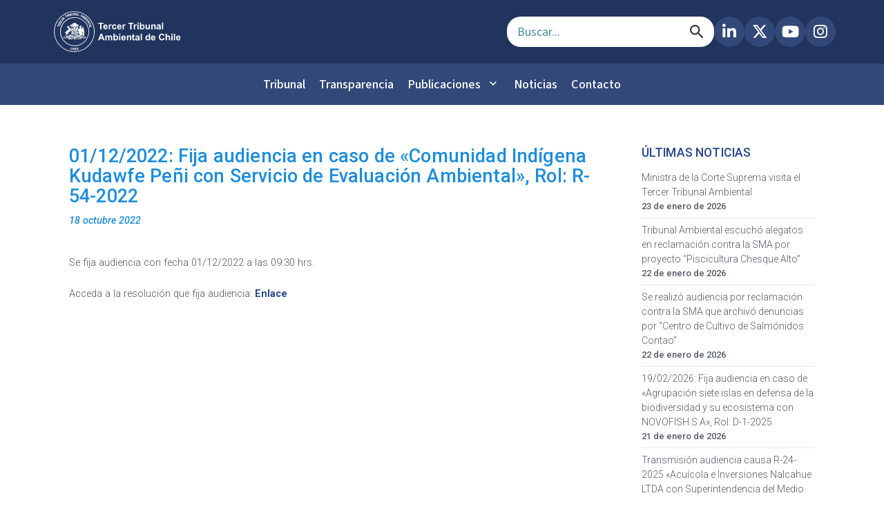

--- FILE ---
content_type: application/x-javascript
request_url: https://3ta.cl/wp-content/plugins/saargodevelopers-3ta_wp_cifras-5d1f142169b7/public/js/tres-ta-en-cifras-public.js?ver=1.0.0
body_size: 25056
content:
/**
 * JavaScript SPA - 3TA En Cifras
 *
 * Single Page Application para visualización de estadísticas.
 *
 * @package    Tres_TA_En_Cifras
 * @subpackage Tres_TA_En_Cifras/public/js
 * @author     SAARGO S.P.A. <contacto@saargo.com>
 * @copyright  2025 Tercer Ilustre Tribunal Ambiental de Valdivia (3TA)
 * @license    GPL-2.0+ https://www.gnu.org/licenses/gpl-2.0.html
 * @link       https://3ta.cl
 * @since      2.0.0
 */

(function($) {
    'use strict';

    // Evitar inicialización múltiple
    if (window.TresTaAppInitialized) {
        console.warn('TresTaApp ya fue inicializado');
        return;
    }
    window.TresTaAppInitialized = true;

    /**
     * Aplicación principal SPA
     */
    var TresTaApp = {
        // Estado de la aplicación
        state: {
            initialized: false,
            currentSheet: 0,
            currentRegion: 'TOTAL',
            currentView: 'landing', // 'landing' | 'detail'
            chartInstance: null,
            isRegionMode: false,
            selectedMapRegion: null,
            selectedYear: '',
            selectedCategory: null, // Para filtrar por categoría en hojas 4 y 5
            isRendering: false, // Flag para evitar renders múltiples
            activeDatasets: {}, // Estado de datasets activos en el gráfico
            causesMap: {} // Mapeo de role_number a id de causas para links
        },

        // Títulos de las secciones
        sectionTitles: {
            0: 'Introducción',
            1: 'Causas ingresadas',
            2: 'Causas terminadas',
            3: 'Solicitudes y Consultas de la SMA',
            4: 'Otras resoluciones de términos',
            5: 'Tipo de Intervinientes y número de causas por año de ingreso',
            6: 'Actividades económicas, número de causas por año de ingreso y tipo de procedimiento',
            7: 'Componente Ambiental'
        },
        
        // Títulos cortos para el summary card
        sectionShortTitles: {
            0: 'Introducción',
            1: 'Causas Ingresadas',
            2: 'Causas Terminadas',
            3: 'Solicitudes y Consultas',
            4: 'Otras Resoluciones',
            5: 'Tipo de Intervinientes',
            6: 'Actividades Económicas',
            7: 'Componente Ambiental'
        },

        // Mapeo de códigos de región a nombres en los datos
        regionMapping: {
            'TOTAL': 'Total Jurisdicción',
            'CL-NU': 'Región de Ñuble',
            'CL-BI': 'Región del Bío Bío',
            'CL-AR': 'Región de La Araucanía',
            'CL-LR': 'Región de Los Ríos',
            'CL-LL': 'Región de Los Lagos',
            'CL-AI': 'Región de Aysén del General Carlos Ibáñez del Campo',
            'CL-MA': 'Región de Magallanes y de La Antártica Chilena'
        },

        // Colores para gráficos
        chartColors: [
            'rgba(15, 41, 66, 0.8)',
            'rgba(49, 151, 149, 0.8)',
            'rgba(237, 137, 54, 0.8)',
            'rgba(56, 161, 105, 0.8)',
            'rgba(37, 70, 140, 0.8)',
            'rgba(16, 185, 129, 0.8)',
            'rgba(245, 158, 11, 0.8)',
            'rgba(239, 68, 68, 0.8)',
            'rgba(139, 92, 246, 0.8)',
            'rgba(236, 72, 153, 0.8)',
            'rgba(34, 211, 238, 0.8)',
            'rgba(251, 146, 60, 0.8)',
            'rgba(163, 230, 53, 0.8)'
        ],

        // Estilos de línea
        lineStyles: [
            [],
            [5, 5],
            [2, 2],
            [10, 5],
            [5, 5, 1, 5],
            [15, 3, 3, 3],
            [2, 8],
            [8, 2],
            [1, 1],
            [4, 4, 1, 4],
            [6, 2, 2, 2],
            [3, 3],
            [10, 2, 2, 2, 2, 2]
        ],
        sectionStyles: {
            1: { primary: '#a7a7a7', secondary: '#646262', accent: '#96a8ca', text: '#ffffff' },
            2: { primary: '#6c5a5a', secondary: '#403737', accent: '#a78aa7', text: '#ffffff' },
            3: { primary: '#3c5a7c', secondary: '#243b59', accent: '#8da1c5', text: '#ffffff' },
            4: { primary: '#5d5a2c', secondary: '#2f2d16', accent: '#b3ae64', text: '#ffffff' },
            5: { primary: '#4d6a4c', secondary: '#2c3d2a', accent: '#8fbf88', text: '#ffffff' },
            6: { primary: '#7a4a2c', secondary: '#4c2a19', accent: '#bb8c65', text: '#ffffff' }
        },

        /**
         * Inicialización principal
         */
        init: function() {
            if (this.state.initialized) {
                console.warn('TresTaApp ya inicializado, omitiendo...');
                return;
            }

            var $app = $('#tres-ta-app');
            if (!$app.length) {
                return;
            }
            
            this.state.initialized = true;
            this.bindEvents();
            this.showView('landing');
            this.loadInitialData();
        },

        /**
         * Vincula eventos (solo una vez)
         */
        bindEvents: function() {
            var self = this;

            // Selector de año en landing
            $(document).off('change.tresTa', '#year-select-landing').on('change.tresTa', '#year-select-landing', function(e) {
                e.preventDefault();
                var year = $(this).val();
                self.state.selectedYear = year === 'all' ? '' : year;
                self.updateLandingStats(year);
                self.updateLandingChart();
            });

            // Selector de año en detalle
            $(document).off('change.tresTa', '#years-select').on('change.tresTa', '#years-select', function(e) {
                e.preventDefault();
                var year = $(this).val();
                self.state.selectedYear = year;
                self.safeRenderData();
            });

            // Selector de categoría para gráfico
            $(document).off('change.tresTa', '#chart-category-select').on('change.tresTa', '#chart-category-select', function() {
                self.safeUpdateChart();
            });

            // Buscador de sección - Año
            $(document).off('change.tresTa', '#section-year-select').on('change.tresTa', '#section-year-select', function(e) {
                e.preventDefault();
                var year = $(this).val();
                self.state.selectedYear = year;
                
                // Sincronizar con menú lateral
                self.syncYearMenuWithBuscador(year);
                
                self.safeRenderData();
            });

            // Buscador de sección - Territorio
            $(document).off('change.tresTa', '#section-territory-select').on('change.tresTa', '#section-territory-select', function(e) {
                e.preventDefault();
                var territory = $(this).val();
                
                // Actualizar región
                self.state.currentRegion = territory;
                
                // Sincronizar con mapa
                self.syncMapWithBuscador(territory);
                
                // Actualizar modo región
                if (territory === 'TOTAL') {
                    self.state.isRegionMode = false;
                    $('#all_regions').addClass('current');
                    $('#one_region').removeClass('current');
                } else {
                    self.state.isRegionMode = true;
                    self.state.selectedMapRegion = territory;
                    $('#one_region').addClass('current');
                    $('#all_regions').removeClass('current');
                }
                
                self.safeRenderData();
            });
        },

        /**
         * Muestra una vista específica (landing o detail)
         */
        showView: function(view) {
            if (view === 'landing') {
                $('#landing').show();
                $('#infoTribunal').hide();
                $('.banner-cifras').show();
                this.state.currentView = 'landing';
            } else {
                $('#landing').hide();
                $('#infoTribunal').show();
                $('.banner-cifras').hide();
                this.state.currentView = 'detail';
            }
            // Cerrar menú móvil si está abierto
            $('#menu_secciones').hide();
        },

        /**
         * Navega a una sección específica
         */
        navigateToSection: function(sheetIndex) {
            var self = this;

            // Bloquear scroll mientras se carga/cambia de hoja
            this.lockScroll();

            try {
                // Validar índice
                if (isNaN(sheetIndex) || sheetIndex < 0) {
                    console.warn('Índice de sección inválido:', sheetIndex);
                    return;
                }

                // Sección 0 = Landing
                if (sheetIndex === 0) {
                    this.state.currentSheet = 0;
                    this.showView('landing');
                    this.loadInitialData();
                    this.scrollToTop(); // Scroll simple al top
                    return;
                }

                // Sección 8 = Descargar Excel
                if (sheetIndex === 8) {
                    // Usar la URL del plugin desde tresTaData
                    var pluginUrl = (typeof tresTaData !== 'undefined' && tresTaData.pluginUrl) 
                        ? tresTaData.pluginUrl 
                        : '';
                    
                    if (!pluginUrl) {
                        console.error('No se pudo obtener la URL del plugin');
                        return;
                    }
                    
                    // Usar endpoint AJAX para descargar
                    var ajaxUrl = (typeof tresTaData !== 'undefined' && tresTaData.ajaxUrl) 
                        ? tresTaData.ajaxUrl 
                        : '/wp-admin/admin-ajax.php';
                    var excelUrl = ajaxUrl + '?action=tres_ta_download_excel';
                    
                    // Crear link para descargar
                    var link = document.createElement('a');
                    link.href = excelUrl;
                    link.download = 'estadisticas.xlsx';
                    link.target = '_blank';
                    document.body.appendChild(link);
                    link.click();
                    document.body.removeChild(link);
                    return;
                }

                // Secciones 1-7 = Detalle
                this.state.currentSheet = sheetIndex;
                this.showView('detail');
                this.scrollToTop(); // Scroll al top al cambiar de sección

                this.updateSectionPalette(sheetIndex);
                
                // Actualizar título
                var title = this.sectionTitles[sheetIndex] || 'Sección ' + sheetIndex;
                $('#title_page').text(title);
                
                // Componente Ambiental (sección 7) - ocultar sidebar izquierdo completo y ajustar layout
                // Aplicar cambios de forma atómica para evitar layout shift
                var $infoTribunal = $('#infoTribunal');
                var $leftCol = $('#infoTribunal > .col-md-3');
                var $dataCol = $('#data-column');
                
                // Congelar el layout durante los cambios para evitar shift
                $infoTribunal.css('min-height', $infoTribunal.outerHeight() + 'px');
                
                if (sheetIndex === 7) {
                    // Añadir clase para CSS específico de página 7
                    $infoTribunal.addClass('sheet-7');
                    
                    // PRIMERO: Ocultar completamente la columna izquierda (no debe ocupar espacio)
                    $leftCol.hide();
                    
                    // SEGUNDO: Cambiar columna central de col-md-7 a col-md-10 (y col-12 para móviles)
                    $dataCol.removeClass('col-md-7 col-12').addClass('col-12 col-md-10');
                    
                    // Restaurar min-height normal (igual que las demás páginas)
                    $dataCol.css('min-height', '500px');
                    
                    // Ocultar card de información (Territorio, Año, Total...)
                    $('#data-totals').hide();
                    $('#p_actual').hide();
                    $('#rest_process').hide();
                    $('#titulos_mensaje').hide();
                    $('#section-buscador').removeClass('active');
                    
                    // Mostrar buscador y tabla de Componente Ambiental
                    $('#componente-ambiental-search').show();
                    $('#componente-ambiental-table').show();
                    
                    // Mostrar indicador de carga en la tabla
                    this.showComponenteAmbientalLoading();
                    
                    // Cargar mapeo de causas si no está cargado, luego cargar datos
                    var self = this;
                    if (Object.keys(this.state.causesMap).length === 0) {
                        this.loadCausesMap().then(function() {
                            // Una vez que el mapa está cargado, cargar los datos
                            self.loadComponenteAmbientalData();
                        });
                    } else {
                        // Si ya está cargado, cargar directamente
                        this.loadComponenteAmbientalData();
                    }
                } else {
                    // Remover clase de página 7
                    $infoTribunal.removeClass('sheet-7');
                    
                    // PRIMERO: Mostrar la columna izquierda
                    $leftCol.show();
                    
                    // SEGUNDO: Restaurar columna central a col-md-7 (y quitar col-12 si estaba)
                    $dataCol.removeClass('col-md-10 col-12').addClass('col-md-7');
                    
                    // Restaurar min-height normal
                    $dataCol.css('min-height', '500px');
                    
                    // Mostrar elementos normales
                    $('#map_select').show();
                    $('h5:contains("3TA en el Territorio")').show();
                    $('.data-table-regions').show();
                    $('.data-table-years').show();
                    $('#data-totals').show();
                    $('#p_actual').show();
                    $('#rest_process').show();
                    $('#titulos_mensaje').show();
                    
                    // Reinicializar eventos hover del mapa cuando se muestra
                    if (typeof reinitMapHoverEvents === 'function') {
                        reinitMapHoverEvents();
                    }
                    
                    // Ocultar elementos de Componente Ambiental
                    $('#componente-ambiental-search').hide();
                    $('#componente-ambiental-table').hide();
                    
                    // Para hojas 1, 2, 3, 4, 5 y 6 inicializar buscador
                    if (sheetIndex === 1 || sheetIndex === 2 || sheetIndex === 3 || sheetIndex === 4 || sheetIndex === 5 || sheetIndex === 6) {
                        this.initSectionBuscador(sheetIndex);
                    } else {
                        $('#section-buscador').removeClass('active');
                    }
                }
                
                // Liberar el min-height después de que los cambios se apliquen
                setTimeout(function() {
                    $infoTribunal.css('min-height', '');
                }, 50);
                
                // Inicializar años para la sección
                this.initYearsMenu();
                
                // Resetear región a TOTAL y limpiar selección del mapa
                this.state.currentRegion = 'TOTAL';
                this.state.isRegionMode = false;
                this.state.selectedYear = ''; // Sin filtro inicial
                this.state.selectedMapRegion = null;
                this.state.selectedCategory = null; // Resetear categoría seleccionada
                $('#region_titulo').text('Total de Regiones');
                $('#all_regions').addClass('current');
                $('#one_region').removeClass('current');
                $('#mregion').hide();
                
                // Limpiar selección visual del mapa
                $('#map-chile .RG').removeClass('selected hover');
                $('#map_select').removeClass('selectable');
                
                // Renderizar datos
                this.safeRenderData();
                
                // Scroll al inicio del contenedor principal
                this.scrollToTop();
            } finally {
                // Liberar scroll un poco después para asegurar que el DOM ya se actualizó
                setTimeout(function() {
                    self.unlockScroll();
                }, 150);
            }
        },

        /**
         * Scroll al inicio de la página o contenedor principal
         */
        scrollToTop: function() {
            // Scroll simple y directo al top de la página
            setTimeout(function() {
                $('html, body').animate({
                    scrollTop: 0
                }, 400, 'swing');
            }, 100);
        },
        
        /**
         * Scroll suave a un elemento específico
         */
        scrollToElement: function(selector) {
            // Simplificado: siempre ir al top de la página
            this.scrollToTop();
        },

        /**
         * Carga datos iniciales para el landing
         */
        loadInitialData: function() {
            if (typeof tresTaData === 'undefined') {
                console.warn('⚠️ tresTaData no está definido');
                return;
            }

            // Cargar mensajes dinámicos
            this.loadDynamicMessages();

            // Actualizar selector de años en landing
            this.updateLandingYearSelector();
            
            // Auto-seleccionar "Todos los años" y mostrar stats
            var years = this.getAvailableYearsForSheet(0);
            if (years.length > 0) {
                // Seleccionar "all" por defecto (todos los años)
                $('#year-select').val('all');
                this.state.selectedYear = ''; // vacío = todos
                this.updateLandingStats('all');
                this.updateLandingChart();
            }
        },

        /**
         * Carga los mensajes dinámicos desde los datos del Excel
         */
        loadDynamicMessages: function() {
            // Obtener la hoja 0 (introducción) que contiene los mensajes
            var sheet0 = tresTaData.sheets && tresTaData.sheets[0];
            if (!sheet0) return;

            var messages = [];
            
            // Buscar mensajes en la hoja 0
            // Los mensajes están con la clave que termina en '_mensajes' o '_mensaje'
            for (var key in sheet0) {
                if (key.indexOf('_mensajes') !== -1 || key.indexOf('_mensaje') !== -1) {
                    var msgs = sheet0[key];
                    if (Array.isArray(msgs)) {
                        messages = messages.concat(msgs);
                    }
                }
            }

            // Renderizar mensajes en ambos contenedores
            if (messages.length > 0) {
                var html = '';
                
                // Agregar fecha de actualización al inicio
                var currentDate = new Date();
                var formattedDate = ('0' + currentDate.getDate()).slice(-2) + '/' + 
                                  ('0' + (currentDate.getMonth() + 1)).slice(-2) + '/' + 
                                  currentDate.getFullYear();
                html += '<p>* Cifras actualizadas al 31 de diciembre de 2025.</p>';
                
                // Agregar mensajes del Excel
                messages.forEach(function(msg) {
                    if (msg && msg.trim()) {
                        html += '<p>' + msg + '</p>';
                    }
                });

                $('#dynamic-intro-messages').html(html);
                $('#dynamic-categories-messages').html(html);
            } else {
                // Fallback si no hay mensajes
                var currentDate = new Date();
                var formattedDate = ('0' + currentDate.getDate()).slice(-2) + '/' + 
                                  ('0' + (currentDate.getMonth() + 1)).slice(-2) + '/' + 
                                  currentDate.getFullYear();
                var defaultMsg = '<p>* Cifras actualizadas al 31 de diciembre de 2025.</p>';
                $('#dynamic-intro-messages').html(defaultMsg);
                $('#dynamic-categories-messages').html(defaultMsg);
            }
        },

        /**
         * Actualiza el selector de años del landing
         */
        updateLandingYearSelector: function() {
            var $select = $('#year-select-landing');
            if (!$select.length) return;

            var years = this.getAvailableYearsForSheet(0);
            $select.empty();
            
            if (years.length > 0) {
                // IMPORTANTE: Usar el rango REAL del JSON, no construir uno
                var yearRange = this.getYearRangeForSheet(0);
                
                // Si no se encuentra el rango en el JSON, construir uno como fallback
                if (!yearRange) {
                    var firstYear = years[0];
                    var lastYear = years[years.length - 1];
                    yearRange = firstYear + '-' + lastYear;
                }
                
                // Agregar opción "Todos los años" con el rango REAL del JSON (ej: "2013-2024")
                $select.append('<option value="all">' + yearRange + '</option>');
                
                // Agregar años individuales en orden descendente
                for (var i = years.length - 1; i >= 0; i--) {
                    $select.append('<option value="' + years[i] + '">' + years[i] + '</option>');
                }
            }
        },

        /**
         * Obtiene años disponibles para una hoja específica
         */
        getAvailableYearsForSheet: function(sheetIndex) {
            if (!tresTaData || !tresTaData.sheets || !tresTaData.sheets[sheetIndex]) {
                return [];
            }

            var sheetData = tresTaData.sheets[sheetIndex];
            var years = new Set();

            // Función recursiva para encontrar todos los años en estructuras anidadas
            var findYears = function(obj, depth) {
                if (depth > 5 || !obj || typeof obj !== 'object') return;
                
                for (var key in obj) {
                    if (!obj.hasOwnProperty(key)) continue;
                    
                    // Si es un año individual de 4 dígitos, agregarlo
                    if (/^\d{4}$/.test(key)) {
                        years.add(key);
                    }
                    
                    // Si es un objeto, buscar recursivamente
                    if (typeof obj[key] === 'object') {
                        findYears(obj[key], depth + 1);
                    }
                }
            };

            // Buscar años en todas las categorías
            for (var key in sheetData) {
                if (!sheetData.hasOwnProperty(key) || key === 'hoja' || key.indexOf('_mensaje') !== -1) continue;
                findYears(sheetData[key], 0);
            }

            return Array.from(years).sort();
        },
        
        /**
         * Obtiene el rango de años (formato "año-año") directamente de los datos de cada hoja
         */
        getYearRangeForSheet: function(sheetIndex) {
            if (!tresTaData || !tresTaData.sheets || !tresTaData.sheets[sheetIndex]) {
                return null;
            }

            var sheetData = tresTaData.sheets[sheetIndex];
            
            // Función recursiva para buscar el rango de años en estructuras anidadas
            var findYearRange = function(obj, depth) {
                if (depth > 5 || !obj || typeof obj !== 'object') return null;
                
                for (var key in obj) {
                    if (!obj.hasOwnProperty(key)) continue;
                    
                    // Si encontramos una clave con formato "año-año"
                    if (key.indexOf('-') !== -1 && /^\d{4}-\d{4}$/.test(key)) {
                        return key;
                    }
                    
                    // Si es un objeto, buscar recursivamente
                    if (typeof obj[key] === 'object') {
                        var result = findYearRange(obj[key], depth + 1);
                        if (result) return result;
                    }
                }
                
                return null;
            };
            
            // Buscar en cualquier categoría el primer rango de años
            for (var regionKey in sheetData) {
                if (!sheetData.hasOwnProperty(regionKey) || regionKey === 'hoja' || regionKey.indexOf('_mensaje') !== -1) continue;
                
                var result = findYearRange(sheetData[regionKey], 0);
                if (result) return result;
            }
            
            return null;
        },

        /**
         * Actualiza las estadísticas del landing
         */
        updateLandingStats: function(year) {
            if (!tresTaData || !tresTaData.sheets || !tresTaData.sheets[0]) return;

            var sheetData = tresTaData.sheets[0];
            var data = this.getRegionData(sheetData, 'TOTAL');
            
            if (!data) return;

            var total = 0, demandas = 0, reclamaciones = 0, solicitudes = 0, consultas = 0;
            
            // Buscar la clave de rango de años (ej: "2013-2024") para cuando se selecciona "all"
            var rangeKey = null;
            if (year === 'all') {
                var firstCat = Object.keys(data)[0];
                if (firstCat && data[firstCat]) {
                    for (var key in data[firstCat]) {
                        if (data[firstCat].hasOwnProperty(key) && key.indexOf('-') !== -1) {
                            rangeKey = key;
                            break;
                        }
                    }
                }
            }

            for (var category in data) {
                if (!data.hasOwnProperty(category)) continue;
                
                var value = 0;
                
                // Si es "all", usar el valor del rango pre-calculado (ej: "2013-2024")
                if (year === 'all' && rangeKey) {
                    value = Number(data[category][rangeKey]) || 0;
                } else {
                    value = Number(data[category][year]) || 0;
                }
                
                // Solo contar si no es la fila de TOTAL
                if (category === 'TOTAL') {
                    total = value;
                } else if (category.indexOf('Demanda') !== -1 || category.indexOf('Reparación') !== -1) {
                    demandas += value;
                } else if (category.indexOf('Reclamación') !== -1 || category.indexOf('Ilegalidad') !== -1) {
                    reclamaciones += value;
                } else if (category.indexOf('Solicitud') !== -1) {
                    solicitudes += value;
                } else if (category.indexOf('Consulta') !== -1) {
                    consultas += value;
                }
            }
            
            // Si no había fila TOTAL, calcular sumando
            if (total === 0) {
                total = demandas + reclamaciones + solicitudes + consultas;
            }

            // Animar números desde 0
            this.animateNumber($('#stat_card_total .stat-card-number'), total);
            this.animateNumber($('#stat_card_environmental_damage .stat-card-number'), demandas);
            this.animateNumber($('#stat_card_claims .stat-card-number'), reclamaciones);
            this.animateNumber($('#stat_card_applications .stat-card-number'), solicitudes);
            this.animateNumber($('#stat_card_queries .stat-card-number'), consultas);
        },

        /**
         * Actualiza el gráfico del landing
         */
        updateLandingChart: function() {
            var canvas = document.getElementById('tres-ta-chart');
            if (!canvas) return;

            if (!tresTaData || !tresTaData.sheets || !tresTaData.sheets[0]) return;

            var sheetData = tresTaData.sheets[0];
            var data = this.getRegionData(sheetData, 'TOTAL');
            if (!data) return;

            // Preparar datos
            var chartData = this.prepareChartData(data, 0, null);

            // Destruir gráfico anterior
            this.destroyChart();

            // Establecer dimensiones fijas del canvas
            var $wrapper = $(canvas).parent();
            if ($wrapper.length) {
                $wrapper.css({
                    'position': 'relative',
                    'height': '420px',
                    'width': '100%'
                });
            }
            
            // Fijar dimensiones del canvas
            canvas.style.maxHeight = '420px';
            canvas.style.height = '420px';
            canvas.width = canvas.parentElement ? canvas.parentElement.offsetWidth : 800;
            canvas.height = 420;

            // Crear nuevo gráfico
            var ctx = canvas.getContext('2d');
            if (!ctx) return;

            this.state.chartInstance = new Chart(ctx, {
                type: 'line',
                data: chartData,
                options: this.getChartOptions()
            });

            this.generateLegend();
        },

        /**
         * Obtiene datos de una región específica
         */
        getRegionData: function(sheetData, regionCode) {
            var regionKey = this.regionMapping[regionCode];

            for (var key in sheetData) {
                if (!sheetData.hasOwnProperty(key) || key === 'hoja' || key.indexOf('_mensaje') !== -1) continue;

                if (regionCode === 'TOTAL') {
                    if (key === 'Total Jurisdicción' || 
                        key.toLowerCase().indexOf('total jurisdicci') !== -1 ||
                        (key.toLowerCase().indexOf('total') !== -1 && key.toLowerCase().indexOf('región') === -1)) {
                        return sheetData[key];
                    }
                } else {
                    if (key.indexOf(regionKey) !== -1) {
                        return sheetData[key];
                    }
                }
            }
            return null;
        },

        /**
         * Renderiza datos con protección contra loops
         */
        safeRenderData: function() {
            if (this.state.isRendering) {
                console.warn('Render en progreso, omitiendo...');
                return;
            }

            this.state.isRendering = true;
            
            try {
                this.renderDetailData();
                this.renderSheetNotes(); // Renderizar notas después de los datos
            } catch (e) {
                console.error('Error en renderData:', e);
            } finally {
                this.state.isRendering = false;
            }
        },
        
        /**
         * Renderiza las notas de la tabla para cada hoja con componente colapsable
         */
        renderSheetNotes: function() {
            var sheet = this.state.currentSheet;
            var $msgInfoContainer = $('#msg-info');
            
            // Limpiar contenedor
            $msgInfoContainer.empty();
            
            // Solo ocultar en la landing (hoja 0), todas las demás hojas pueden tener notas
            if (sheet === 0) {
                $msgInfoContainer.hide();
                return;
            }
            
            if (!tresTaData || !tresTaData.sheets || !tresTaData.sheets[sheet]) {
                $msgInfoContainer.hide();
                return;
            }
            
            var sheetData = tresTaData.sheets[sheet];
            var notes = [];
            var region = this.state.currentRegion || 'TOTAL';
            
            // Determinar la clave de mensaje según la región seleccionada
            var messageKey = null;
            
            if (region === 'TOTAL') {
                // Buscar "Total Jurisdicción_mensaje"
                messageKey = 'Total Jurisdicción_mensaje';
            } else {
                // Buscar "Nombre de la Región_mensaje" (ej: "Región de Los Lagos_mensaje")
                var regionMappedName = this.regionMapping[region];
                if (regionMappedName) {
                    messageKey = regionMappedName + '_mensaje';
                }
            }
            
            // Buscar el mensaje específico en el JSON
            if (messageKey && sheetData[messageKey]) {
                var messages = sheetData[messageKey];
                if (Array.isArray(messages) && messages.length > 0) {
                    notes = messages;
                }
            }
            
            // Si no hay notas, ocultar el componente
            if (notes.length === 0) {
                $msgInfoContainer.hide();
                return;
            }
            
            // Construir HTML del componente colapsable
            var notesHtml = '';
            notes.forEach(function(note) {
                if (note && note.trim()) {
                    notesHtml += '<p>' + note + '</p>';
                }
            });
            
            // Generar estructura exacta solicitada (colapsado por defecto)
            var componentHtml = 
                '<button id="titlemsg-info" class="btn" type="button" aria-expanded="false" aria-controls="collapseMsg">' +
                    '<span>Notas de la tabla a considerar</span>' +
                    '<i class="fa-regular fa-angle-down"></i>' +
                '</button>' +
                '<div id="collapseMsg" style="display: none;" aria-expanded="false">' +
                    '<div class="card card-body">' +
                        notesHtml +
                    '</div>' +
                '</div>';
            
            // Insertar en el contenedor
            $msgInfoContainer.html(componentHtml).show();
            
            // Inicializar funcionalidad de colapso con jQuery
            $('#titlemsg-info').off('click').on('click', function(e) {
                e.preventDefault();
                var $target = $('#collapseMsg');
                var $icon = $(this).find('i');
                var $button = $(this);
                
                // Toggle con slideToggle para animación suave
                $target.slideToggle(300, function() {
                    // Después de la animación, actualizar el estado
                    if ($target.is(':visible')) {
                        // Está expandido
                        $button.attr('aria-expanded', 'true');
                        $icon.removeClass('fa-angle-down').addClass('fa-angle-up');
                        $target.addClass('in');
                    } else {
                        // Está colapsado
                        $button.attr('aria-expanded', 'false');
                        $icon.removeClass('fa-angle-up').addClass('fa-angle-down');
                        $target.removeClass('in');
                    }
                });
            });
        },

        /**
         * Renderiza datos de la vista de detalle
         */
        renderDetailData: function() {
            var sheet = this.state.currentSheet;
            var region = this.state.currentRegion;

            if (!tresTaData || !tresTaData.sheets || !tresTaData.sheets[sheet]) {
                console.warn('No hay datos para hoja:', sheet);
                return;
            }

            var sheetData = tresTaData.sheets[sheet];
            var data = this.getRegionData(sheetData, region);

            if (!data) {
                console.warn('No hay datos para región:', region);
                return;
            }

            // Actualizar año actual mostrado
            if (this.state.selectedYear) {
                $('#anio_actual').text(this.state.selectedYear);
            }

            // Para hojas 1, 2, 3, 4, 5 y 6 usar nuevo layout con summary + cards
            if (sheet === 1 || sheet === 2 || sheet === 3 || sheet === 4 || sheet === 5 || sheet === 6) {
                this.renderSummaryAndCards(data, sheet);
            } else {
                // Para el resto usar el layout anterior
                this.renderTable(data, sheet);
            }

            // Actualizar gráfico
            this.safeUpdateChart();
        },

        /**
         * Renderiza tarjetas de resumen para cada sección
         */
        renderTable: function(data, sheet) {
            var $grid = $('#rest_process');
            if (!$grid.length) return;

            $grid.empty();

            var styles = this.sectionStyles[sheet] || { primary: '#5a5a5a', secondary: '#3c3c3c', accent: '#9fa7c6', text: '#ffffff' };
            if (this.state.sectionPalette) {
                styles.primary = this.state.sectionPalette.primary || styles.primary;
                styles.text = this.state.sectionPalette.text || styles.text;
            }
            var year = this.state.selectedYear || this.getLatestYearFromData(data);
            var entries = [];
            var total = 0;

            for (var category in data) {
                if (!data.hasOwnProperty(category)) continue;
                if (category.toUpperCase() === 'TOTAL') continue;

                var value = Number(data[category][year] || 0);
                total += value;
                entries.push({
                    label: category,
                    value: value
                });
            }

            // Actualizar tarjeta principal
            $('#summary-card').css({
                backgroundColor: styles.primary,
                color: styles.text
            });
            $('#summary-label').text(this.sectionTitles[sheet] || 'Total Jurisdicción');
            this.animateNumber($('#summary-value'), total);
            $('#summary-year').text(year ? 'Año ' + year : 'Todos los años');

            if (entries.length === 0) {
                $grid.append('<div class="section-card" style="background:' + styles.secondary + ';">Sin datos disponibles</div>');
                return;
            }

            entries.forEach(function(entry) {
                var card = '<div class="section-card" style="background:' + styles.primary + ';">' +
                    '<small>' + entry.label + '</small>' +
                    '<strong class="section-card-number">0</strong>' +
                    '</div>';
                var $card = $(card);
                $grid.append($card);
                // Animar número desde 0
                self.animateNumber($card.find('.section-card-number'), entry.value);
            });

            // Guardar total en el h4 si necesitas mantenerlo
            $('#total_actual').text(total.toLocaleString('es-CL'));
            this.animateNumber($('#stat_card_total .stat-card-number'), total);
        },

        /**
         * Renderiza summary card + mini cards para hojas 1, 2 y 3
         * (Causas Ingresadas, Causas Terminadas, Solicitudes y Consultas SMA)
         */
        renderSummaryAndCards: function(data, sheet) {
            var $summaryCard = $('#summary-card');
            var $cardGrid = $('#rest_process');
            
            if (!$summaryCard.length || !$cardGrid.length) return;

            // Mostrar buscador para hojas 1, 2, 3, 4 y 5
            $('#section-buscador').addClass('active');

            $cardGrid.empty();

            var selectedYear = this.state.selectedYear;
            var sectionName = this.sectionShortTitles[sheet] || this.sectionTitles[sheet];
            var palette = this.state.sectionPalette || { primary: '#4c4c4c', text: '#ffffff' };
            var region = this.state.currentRegion;
            var regionName = this.regionMapping[region] || 'Total Jurisdicción';

            // Para hojas 4, 5 y 6, manejar estructura anidada diferente
            if (sheet === 4 || sheet === 5 || sheet === 6) {
                this.renderNestedSummaryAndCards(data, sheet, selectedYear, sectionName, palette, region, regionName);
                return;
            }

            // Calcular Total Jurisdicción (para hojas 1, 2, 3)
            var totalJurisdiccionData = data['TOTAL'] || data['Total Jurisdicción'];
            var totalValue = 0;
            var displayYear = selectedYear;

            if (totalJurisdiccionData) {
                if (!selectedYear || selectedYear === '') {
                    // Si "Todos los años" está seleccionado, obtener el rango específico de esta hoja
                    displayYear = this.getYearRangeForSheet(sheet);
                    if (displayYear) {
                        totalValue = Number(totalJurisdiccionData[displayYear]) || 0;
                    }
                } else {
                    totalValue = Number(totalJurisdiccionData[selectedYear]) || 0;
                }
            }

            // Actualizar Summary Card (header en una línea)
            $('#summary-label').text(regionName);
            $('#summary-year').text(displayYear || 'Todos');
            $('#summary-section-name').text(sectionName + ':');
            this.animateNumber($('#summary-value'), totalValue);
            $summaryCard.css({
                'background-color': palette.primary,
                'color': palette.text
            });
            
            // Definir categorías para mostrar según la hoja (hojas 1, 2, 3)
            var categoriesToDisplay = [
                ['Demandas de Reparación por Daño Ambiental*', 'Demandas de Reparación por Daño Ambiental'],
                ['Reclamaciones de Ilegalidad'],
                ['Solicitudes SMA'],
                ['Consultas SMA'],
                ['Exhortos']
            ];

            var self = this;
            
            // Ocultar filtros de categoría para hojas 1, 2 y 3
            $('#category-filters').removeClass('active');
            
            categoriesToDisplay.forEach(function(categoryVariants) {
                // Buscar la categoría que realmente existe en los datos
                var foundCategory = null;
                for (var i = 0; i < categoryVariants.length; i++) {
                    if (data[categoryVariants[i]]) {
                        foundCategory = categoryVariants[i];
                        break;
                    }
                }
                
                // Si no se encuentra ninguna variante, skip
                if (!foundCategory) return;
                
                var value = 0;
                
                if (!selectedYear || selectedYear === '') {
                    // Todos los años - USAR RANGO REAL DEL JSON
                    var rangeKey = self.getYearRangeForSheet(sheet);
                    if (rangeKey && data[foundCategory][rangeKey]) {
                        value = Number(data[foundCategory][rangeKey]) || 0;
                    } else {
                        // Fallback: construir rango si no se encuentra
                        var years = self.getAvailableYearsForSheet(sheet);
                        if (years.length > 0) {
                            var firstYear = years[0];
                            var lastYear = years[years.length - 1];
                            rangeKey = firstYear + '-' + lastYear;
                            value = Number(data[foundCategory][rangeKey]) || 0;
                        }
                    }
                } else {
                    value = Number(data[foundCategory][selectedYear]) || 0;
                }
                
                // Si es Exhortos y estamos en región (no TOTAL), mostrar 0
                if (foundCategory === 'Exhortos' && region !== 'TOTAL') {
                    value = 0;
                }
                
                // Crear card con estilo process-type
                var cardHtml = '<div class="process-type" style="background-color: ' + palette.primary + '; color: ' + palette.text + ';">' +
                    '<span class="process-type-number">0</span>' +
                    '<h5 class="process-type-title">' + self.escapeHtml(foundCategory) + '</h5>' +
                    '</div>';
                var $card = $(cardHtml);
                $cardGrid.append($card);
                // Animar número desde 0
                self.animateNumber($card.find('.process-type-number'), value);
            });
        },

        /**
         * Renderiza summary y cards para hojas 4 y 5 con estructura anidada
         */
        renderNestedSummaryAndCards: function(data, sheet, selectedYear, sectionName, palette, region, regionName) {
            var $summaryCard = $('#summary-card');
            var $cardGrid = $('#rest_process');
            
            // Mostrar filtros de categoría
            $('#category-filters').addClass('active');
            $cardGrid.empty();
            
            var self = this;
            var selectedCategory = this.state.selectedCategory || null;
            
            // Calcular displayYear usando el rango específico de esta hoja
            var displayYear = selectedYear;
            if (!selectedYear || selectedYear === '') {
                displayYear = this.getYearRangeForSheet(sheet);
            }
            
            // Obtener las categorías principales (ej: "Demandas de Reparación por Daño Ambiental")
            var mainCategories = [];
            for (var key in data) {
                if (data.hasOwnProperty(key) && key !== 'TOTAL' && typeof data[key] === 'object') {
                    mainCategories.push(key);
                }
            }
            
            // Renderizar botones de categoría
            this.renderCategoryButtons(mainCategories, palette);
            
            // Calcular total y renderizar cards
            var totalValue = 0;
            var cardsData = [];
            
            mainCategories.forEach(function(mainCategory) {
                var categoryData = data[mainCategory];
                if (!categoryData || typeof categoryData !== 'object') return;
                
                // Obtener subcategorías (ej: "Inadmisibilidad", "Desistimiento")
                for (var subCategory in categoryData) {
                    if (!categoryData.hasOwnProperty(subCategory)) continue;
                    
                    var subCategoryData = categoryData[subCategory];
                    if (typeof subCategoryData !== 'object') continue;
                    
                    var value = 0;
                    
                    if (!selectedYear || selectedYear === '') {
                        // Usar el rango de años específico de esta hoja
                        var yearRange = displayYear || self.getYearRangeForSheet(sheet);
                        if (yearRange) {
                            value = Number(subCategoryData[yearRange]) || 0;
                        }
                    } else {
                        value = Number(subCategoryData[selectedYear]) || 0;
                    }
                    
                    // Si hay categoría seleccionada, solo contar para el total si pertenece a esa categoría
                    if (selectedCategory && mainCategory === selectedCategory) {
                        totalValue += value;
                    } else if (!selectedCategory) {
                        totalValue += value;
                    }
                    
                    // Siempre agregar el card, pero marcar si pertenece a la categoría filtrada
                    cardsData.push({
                        label: subCategory,
                        value: value,
                        category: mainCategory,
                        visible: !selectedCategory || mainCategory === selectedCategory
                    });
                }
            });
            
            // Actualizar Summary Card
            $('#summary-label').text(regionName);
            $('#summary-year').text(displayYear || 'Todos');
            $('#summary-section-name').text(sectionName + ':');
            this.animateNumber($('#summary-value'), totalValue);
            $summaryCard.css({
                'background-color': palette.primary,
                'color': palette.text
            });
            
            // Si hay categoría seleccionada, reordenar: primero las de esa categoría, luego el resto
            if (selectedCategory) {
                // Separar cards de la categoría seleccionada y las demás
                var categoryCards = cardsData.filter(function(card) {
                    return card.category === selectedCategory;
                });
                var otherCards = cardsData.filter(function(card) {
                    return card.category !== selectedCategory;
                });
                
                // Ordenar cada grupo por valor (mayor a menor)
                categoryCards.sort(function(a, b) { return b.value - a.value; });
                otherCards.sort(function(a, b) { return b.value - a.value; });
                
                // Concatenar: primero las de la categoría seleccionada, luego las demás
                cardsData = categoryCards.concat(otherCards);
            } else {
                // Sin filtro, ordenar todas por valor (mayor a menor)
                cardsData.sort(function(a, b) {
                    return b.value - a.value;
                });
            }
            
            // Filtrar para mostrar solo las más importantes (top 5-6)
            var importantCards = [];
            
            // Siempre incluir "Inadmisibilidad" si existe
            var inadmisibilidadCard = cardsData.find(function(card) {
                return card.label === 'Inadmisibilidad';
            });
            if (inadmisibilidadCard) {
                importantCards.push(inadmisibilidadCard);
            }
            
            // Agregar las otras 4-5 con mayor valor (excluyendo Inadmisibilidad si ya fue agregada)
            var remainingCards = cardsData.filter(function(card) {
                return card.label !== 'Inadmisibilidad';
            }).slice(0, 5);
            
            importantCards = importantCards.concat(remainingCards);
            
            // Renderizar solo las mini cards importantes SIN opacidad con estilo process-type
            importantCards.forEach(function(cardData) {
                var cardHtml = '<div class="process-type" style="background-color: ' + palette.primary + '; color: ' + palette.text + ';">' +
                    '<span class="process-type-number">0</span>' +
                    '<h5 class="process-type-title">' + self.escapeHtml(cardData.label) + '</h5>' +
                    '</div>';
                var $card = $(cardHtml);
                $cardGrid.append($card);
                // Animar número desde 0
                self.animateNumber($card.find('.process-type-number'), cardData.value);
            });
        },

        /**
         * Bloquea el scroll de la página mientras se realizan cambios pesados
         */
        lockScroll: function() {
            $('html, body').addClass('tres-ta-loading');
        },

        /**
         * Restablece el scroll de la página
         */
        unlockScroll: function() {
            $('html, body').removeClass('tres-ta-loading');
        },

        /**
         * Renderiza los botones de filtro de categoría para hojas 4 y 5
         */
        renderCategoryButtons: function(categories, palette) {
            var $buttonsContainer = $('#data-category-list');
            $buttonsContainer.empty();
            
            var self = this;
            
            categories.forEach(function(category) {
                var isActive = self.state.selectedCategory === category;
                
                // Usar clases btn btn-category btn-selected según corresponda
                var buttonClasses = 'btn btn-category' + (isActive ? ' btn-selected' : '');
                var $button = $('<button class="' + buttonClasses + '" ' +
                    'data-category="' + category + '">' +
                    self.escapeHtml(category) +
                    '</button>');
                
                $button.on('click', function() {
                    var cat = $(this).data('category');
                    
                    // Si ya está seleccionada, deseleccionar (mostrar todas)
                    if (self.state.selectedCategory === cat) {
                        self.state.selectedCategory = null;
                    } else {
                        self.state.selectedCategory = cat;
                    }
                    
                    // Re-renderizar
                    self.safeRenderData();
                });
                
                $buttonsContainer.append($button);
            });
        },

        /**
         * Actualiza el gráfico con protección
         */
        safeUpdateChart: function() {
            var canvas = document.getElementById('tres-ta-chart');
            if (!canvas) return;

            var sheet = this.state.currentSheet;
            if (!tresTaData || !tresTaData.sheets || !tresTaData.sheets[sheet]) return;

            var sheetData = tresTaData.sheets[sheet];
            var data = this.getRegionData(sheetData, this.state.currentRegion);
            if (!data) return;

            var selectedCategory = $('#chart-category-select').val() || null;
            var chartData = this.prepareChartData(data, sheet, selectedCategory);

            this.destroyChart();

            // Establecer dimensiones fijas del canvas
            var $wrapper = $(canvas).parent();
            if ($wrapper.length) {
                $wrapper.css({
                    'position': 'relative',
                    'height': '420px',
                    'width': '100%'
                });
            }
            
            // Fijar dimensiones del canvas
            canvas.style.maxHeight = '420px';
            canvas.style.height = '420px';
            canvas.width = canvas.parentElement ? canvas.parentElement.offsetWidth : 800;
            canvas.height = 420;

            var ctx = canvas.getContext('2d');
            if (!ctx) return;

            this.state.chartInstance = new Chart(ctx, {
                type: 'line',
                data: chartData,
                options: this.getChartOptions()
            });

            this.generateLegend();
        },

        /**
         * Destruye el gráfico actual
         */
        destroyChart: function() {
            if (this.state.chartInstance) {
                this.state.chartInstance.destroy();
                this.state.chartInstance = null;
            }
        },

        /**
         * Opciones del gráfico
         */
        getChartOptions: function() {
            return {
                responsive: true,
                maintainAspectRatio: true,
                aspectRatio: 2,
                resizeDelay: 0,
                plugins: {
                    legend: { display: false },
                    title: { display: false },
                    tooltip: {
                        enabled: true,
                        mode: 'index',
                        intersect: false
                    }
                },
                scales: {
                    y: {
                        beginAtZero: true,
                        ticks: {
                            callback: function(value) {
                                return value.toLocaleString('es-CL');
                            }
                        }
                    }
                },
                interaction: {
                    mode: 'nearest',
                    intersect: false
                },
                animation: {
                    duration: 300
                }
            };
        },

        /**
         * Prepara datos para el gráfico
         * Por defecto todas las líneas en gris, excepto "Demandas de Reparación por Daño Ambiental"
         */
        prepareChartData: function(data, sheet, selectedCategory) {
            var labels = [];
            var datasets = [];
            var self = this;
            var grayColor = 'rgba(180, 180, 180, 0.6)';
            var defaultActiveCategory = 'Demandas de Reparación por Daño Ambiental';

            // Inicializar estado de datasets activos si no existe
            if (!this.state.activeDatasets) {
                this.state.activeDatasets = {};
            }

            // Obtener años
            var firstCat = Object.keys(data)[0];
            if (firstCat && data[firstCat]) {
                labels = Object.keys(data[firstCat]).filter(function(k) {
                    // Solo tomar años simples (4 dígitos), sin rangos año-año
                    return k !== 'hoja' &&
                        k.indexOf('mensaje') === -1 &&
                        /^\d{4}$/.test(k);
                });
            }

            if (selectedCategory && data[selectedCategory]) {
                // Categoría específica
                datasets.push({
                    label: selectedCategory,
                    data: labels.map(function(year) { return data[selectedCategory][year] || 0; }),
                    backgroundColor: this.chartColors[0],
                    borderColor: this.chartColors[0].replace('0.8', '1'),
                    borderWidth: 2,
                    fill: false,
                    tension: 0.1,
                    originalColor: this.chartColors[0]
                });
            } else {
                // Todas las categorías
                var colorIndex = 0;
                var totalData = null;
                
                for (var cat in data) {
                    if (!data.hasOwnProperty(cat)) continue;

                    // Detectar si este es el dataset "Total" y guardarlo aparte
                    if (cat.toLowerCase().indexOf('total') !== -1) {
                        var yearData = labels.map(function(year) { return data[cat][year] || 0; });
                        totalData = {
                            label: cat,
                            lastValue: yearData.length > 0 ? yearData[yearData.length - 1] : 0,
                            lastYear: labels.length > 0 ? labels[labels.length - 1] : '',
                            color: this.chartColors[colorIndex % this.chartColors.length],
                            years: labels, // Todos los años
                            values: yearData // Todos los valores por año
                        };
                        colorIndex++;
                        continue; // Saltar - no agregar al gráfico
                    }

                    var color = this.chartColors[colorIndex % this.chartColors.length];
                    var lineStyle = this.lineStyles[colorIndex % this.lineStyles.length];
                    var labelText = cat.length > 35 ? cat.substring(0, 35) + '...' : cat;
                    
                    // Verificar si este dataset debe estar activo
                    // Por defecto: TODOS los datasets están activos para que se diferencien
                    var isActive = true;
                    if (this.state.activeDatasets[labelText] !== undefined) {
                        isActive = this.state.activeDatasets[labelText];
                    } else {
                        // Primera vez: activar todos los datasets
                        isActive = true;
                        this.state.activeDatasets[labelText] = isActive;
                    }
                    
                    var displayColor = isActive ? color : grayColor;

                    datasets.push({
                        label: labelText,
                        fullLabel: cat,
                        data: labels.map(function(year) { return data[cat][year] || 0; }),
                        backgroundColor: displayColor.replace('0.8', '0.2'),
                        borderColor: displayColor,
                        borderWidth: isActive ? 3 : 2,
                        borderDash: lineStyle,
                        fill: false,
                        tension: 0.1,
                        originalColor: color,
                        isActive: isActive,
                        pointRadius: isActive ? 3 : 0,
                        pointHoverRadius: isActive ? 5 : 0,
                        pointBorderWidth: isActive ? 2 : 0,
                        pointBackgroundColor: displayColor,
                        pointBorderColor: displayColor
                    });
                    colorIndex++;
                }
                
                // Guardar información del Total en el estado
                this.state.totalData = totalData;
            }

            return { labels: labels, datasets: datasets };
        },

        /**
         * Genera la leyenda del gráfico con comportamiento interactivo
         * - Por defecto todas activadas para que se diferencien
         * - El último dataset (Total) se separa en esquina superior izquierda
         * - Hover activa/desactiva temporalmente
         * - Click activa/desactiva permanentemente
         * - No permite dejar ninguna activa (mínimo 1)
         */
        generateLegend: function() {
            var chart = this.state.chartInstance;
            if (!chart) return;

            var canvas = document.getElementById('tres-ta-chart');
            if (!canvas || !canvas.parentElement) return;

            var wrapper = canvas.parentElement;
            var legendId = 'tres-ta-legend-inline';
            var totalLegendId = 'tres-ta-legend-total';
            var $legend = $('#' + legendId);
            var grayColor = 'rgba(180, 180, 180, 0.6)';

            if (!$legend.length) {
                $legend = $('<div id="' + legendId + '"></div>');
                $(wrapper).append($legend);
            }

            $legend.empty().css({
                display: 'flex',
                flexWrap: 'wrap',
                alignItems: 'center',
                justifyContent: 'center',
                paddingTop: '20px',
                gap: '15px'
            });

            var self = this;
            
            // Función para contar datasets activos
            var countActive = function() {
                var count = 0;
                for (var key in self.state.activeDatasets) {
                    if (self.state.activeDatasets[key]) count++;
                }
                return count;
            };
            
            // Función para actualizar colores del gráfico con animación suave
            var updateChartColors = function() {
                chart.data.datasets.forEach(function(ds, idx) {
                    var isActive = self.state.activeDatasets[ds.label];
                    if (isActive === undefined) {
                        isActive = true; // Por defecto activo
                    }
                    var color = isActive ? ds.originalColor : grayColor;
                    ds.borderColor = color;
                    ds.backgroundColor = color.replace('0.8', '0.2');
                    ds.borderWidth = isActive ? 3 : 2;
                    // Ocultar puntos cuando la línea está inactiva
                    ds.pointRadius = isActive ? 3 : 0;
                    ds.pointHoverRadius = isActive ? 5 : 0;
                    ds.pointBorderWidth = isActive ? 2 : 0;
                    ds.pointBackgroundColor = color;
                    ds.pointBorderColor = color;
                });
                chart.update({
                    duration: 300,
                    easing: 'easeInOutQuart'
                });
            };

            // Crear tooltip estático para el Total (estilo igual al tooltip del gráfico)
            if (self.state.totalData) {
                var $totalLegend = $('#' + totalLegendId);
                if (!$totalLegend.length) {
                    $totalLegend = $('<div id="' + totalLegendId + '"></div>');
                    $(wrapper).prepend($totalLegend);
                }
                
                // Obtener rango de años desde las labels del gráfico
                var chartLabels = (chart && chart.data && Array.isArray(chart.data.labels)) ? chart.data.labels : self.state.totalData.years;
                var yearRange = self.state.totalData.lastYear;
                if (chartLabels && chartLabels.length > 0) {
                    var firstLabel = chartLabels[0];
                    var lastLabel = chartLabels[chartLabels.length - 1];
                    yearRange = (firstLabel === lastLabel) ? firstLabel : (firstLabel + '-' + lastLabel);
                }
                
                // Estilo igual al tooltip de Chart.js (fondo oscuro, texto blanco, font 12px)
                $totalLegend.empty().css({
                    position: 'absolute',
                    top: '0.6rem',
                    left: '1.8rem',
                    backgroundColor: 'rgb(0 0 0 / 78%)',
                    borderRadius: '6px',
                    border: 'none',
                    boxShadow: '0 4px 10px rgba(0, 0, 0, 0.25)',
                    padding: '8px 12px',
                    zIndex: '10',
                    minWidth: 'auto',
                    maxWidth: 'none',
                    fontSize: '12px',
                    fontFamily: '-apple-system, BlinkMacSystemFont, "Segoe UI", Roboto, "Helvetica Neue", Arial, sans-serif'
                });

                // Título "Totales" con el rango de años (12px)
                var $titleText = $('<div></div>').css({
                    fontSize: '12px',
                    fontWeight: 'bold',
                    color: '#ffffff',
                    lineHeight: '1.4',
                    marginBottom: '6px',
                    whiteSpace: 'nowrap'
                }).text('Totales ' + yearRange);

                $totalLegend.append($titleText);

                // Contenedor scrolleable verticalmente (muestra 5 años, resto scrolleable)
                var $scrollContainer = $('<div></div>').css({
                    display: 'flex',
                    flexDirection: 'column',
                    overflowX: 'hidden',
                    overflowY: 'auto',
                    maxHeight: '100px', // Altura para mostrar aproximadamente 5 años
                    paddingRight: '5px'
                }).addClass('total-tooltip-scroll');

                // Lista de todos los años en una sola columna (sin gap)
                var $yearsList = $('<div></div>').css({
                    display: 'flex',
                    flexDirection: 'column',
                    gap: '0'
                });

                // Agregar todos los años en una sola columna
                self.state.totalData.years.forEach(function(year, index) {
                    var value = self.state.totalData.values[index];
                    
                    var $yearItem = $('<div></div>').css({
                        fontSize: '12px',
                        color: '#ffffff',
                        lineHeight: '1.4',
                        display: 'flex',
                        alignItems: 'center',
                        whiteSpace: 'nowrap'
                    });
                    
                    var $yearLabel = $('<span></span>').css({
                        fontSize: '12px',
                        fontWeight: 'normal',
                        color: '#ffffff',
                        marginRight: '6px'
                    }).text('Total causas ' + year + ':');
                    
                    var $yearValue = $('<span></span>').css({
                        fontSize: '12px',
                        color: '#ffffff',
                        fontWeight: 'normal'
                    }).text(value.toLocaleString('es-CL'));
                    
                    $yearItem.append($yearLabel, $yearValue);
                    $yearsList.append($yearItem);
                });

                $scrollContainer.append($yearsList);
                $totalLegend.append($scrollContainer);

                // Agregar estilos personalizados para el scrollbar vertical si no existen
                if (!$('#total-tooltip-scroll-style').length) {
                    $('head').append(
                        '<style id="total-tooltip-scroll-style">' +
                        '.total-tooltip-scroll::-webkit-scrollbar { width: 6px; }' +
                        '.total-tooltip-scroll::-webkit-scrollbar-track { background: rgba(255, 255, 255, 0.1); border-radius: 3px; }' +
                        '.total-tooltip-scroll::-webkit-scrollbar-thumb { background: rgba(255, 255, 255, 0.3); border-radius: 3px; }' +
                        '.total-tooltip-scroll::-webkit-scrollbar-thumb:hover { background: rgba(255, 255, 255, 0.5); }' +
                        '.total-tooltip-scroll { scrollbar-width: thin; scrollbar-color: rgba(255, 255, 255, 0.3) rgba(255, 255, 255, 0.1); }' +
                        '</style>'
                    );
                }
            }

            // Iterar sobre todos los datasets
            chart.data.datasets.forEach(function(dataset, index) {

                var isActive = self.state.activeDatasets[dataset.label];
                if (isActive === undefined) {
                    isActive = true; // Por defecto activo
                }
                var displayColor = isActive ? dataset.originalColor : grayColor;
                
                // Crear contenedor completamente clickeable
                var $item = $('<div></div>').css({
                    display: 'inline-flex',
                    alignItems: 'center',
                    justifyContent: 'flex-start',
                    cursor: 'pointer',
                    padding: '12px 16px',
                    margin: '4px',
                    borderRadius: '6px',
                    transition: 'all 0.2s ease',
                    opacity: isActive ? 1 : 0.6,
                    userSelect: 'none',
                    WebkitUserSelect: 'none',
                    MozUserSelect: 'none',
                    msUserSelect: 'none',
                    position: 'relative',
                    minHeight: '40px',
                    minWidth: '120px',
                    boxSizing: 'border-box',
                    backgroundColor: 'transparent'
                }).attr('data-index', index).attr('data-label', dataset.label);

                // Agregar efecto hover visual en todo el área
                $item.hover(
                    function() {
                        $(this).css('backgroundColor', 'rgba(0, 0, 0, 0.03)');
                    },
                    function() {
                        $(this).css('backgroundColor', 'transparent');
                    }
                );

                var $color = $('<span class="legend-color"></span>').css({
                    width: '32px',
                    height: '4px',
                    backgroundColor: displayColor,
                    marginRight: '10px',
                    transition: 'background-color 0.2s ease',
                    pointerEvents: 'none',
                    flexShrink: '0'
                });

                var $label = $('<span></span>').text(dataset.label).css({
                    fontSize: '13px',
                    pointerEvents: 'none',
                    lineHeight: '1.5',
                    whiteSpace: 'nowrap',
                    fontWeight: '500'
                });

                $item.append($color, $label);
                
                // Hover: activar temporalmente (mostrar con color)
                $item.on('mouseenter', function() {
                    var wasActive = self.state.activeDatasets[dataset.label];
                    if (wasActive === undefined) {
                        wasActive = true;
                    }
                    if (!wasActive) {
                        // Mostrar temporalmente con color y puntos
                        chart.data.datasets[index].borderColor = dataset.originalColor;
                        chart.data.datasets[index].backgroundColor = dataset.originalColor.replace('0.8', '0.2');
                        chart.data.datasets[index].borderWidth = 3;
                        chart.data.datasets[index].pointRadius = 3;
                        chart.data.datasets[index].pointHoverRadius = 5;
                        chart.data.datasets[index].pointBorderWidth = 2;
                        chart.data.datasets[index].pointBackgroundColor = dataset.originalColor;
                        chart.data.datasets[index].pointBorderColor = dataset.originalColor;
                        chart.update({
                            duration: 200,
                            easing: 'easeInOutQuart'
                        });
                        $item.find('.legend-color').css('backgroundColor', dataset.originalColor);
                        $item.css('opacity', 1);
                    }
                });
                
                // Mouse leave: volver al estado guardado
                $item.on('mouseleave', function() {
                    var isActiveNow = self.state.activeDatasets[dataset.label];
                    if (isActiveNow === undefined) {
                        isActiveNow = true;
                    }
                    var color = isActiveNow ? dataset.originalColor : grayColor;
                    chart.data.datasets[index].borderColor = color;
                    chart.data.datasets[index].backgroundColor = color.replace('0.8', '0.2');
                    chart.data.datasets[index].borderWidth = isActiveNow ? 3 : 2;
                    // Ocultar puntos si está inactiva
                    chart.data.datasets[index].pointRadius = isActiveNow ? 3 : 0;
                    chart.data.datasets[index].pointHoverRadius = isActiveNow ? 5 : 0;
                    chart.data.datasets[index].pointBorderWidth = isActiveNow ? 2 : 0;
                    chart.data.datasets[index].pointBackgroundColor = color;
                    chart.data.datasets[index].pointBorderColor = color;
                    chart.update({
                        duration: 200,
                        easing: 'easeInOutQuart'
                    });
                    $item.find('.legend-color').css('backgroundColor', color);
                    $item.css('opacity', isActiveNow ? 1 : 0.6);
                });
                
                // Click: toggle permanente
                $item.on('click', function(e) {
                    e.preventDefault();
                    e.stopPropagation();
                    
                    var currentState = self.state.activeDatasets[dataset.label] !== false;
                    var activeCount = countActive();
                    
                    // No permitir desactivar si es la única activa
                    if (currentState && activeCount <= 1) {
                        return; // No hacer nada
                    }
                    
                    // Toggle estado
                    self.state.activeDatasets[dataset.label] = !currentState;
                    
                    // Actualizar visual de este item
                    var newActive = self.state.activeDatasets[dataset.label];
                    var newColor = newActive ? dataset.originalColor : grayColor;
                    
                    $item.css('opacity', newActive ? 1 : 0.6);
                    $item.find('.legend-color').css('backgroundColor', newColor);
                    
                    // Actualizar gráfico (línea y puntos) con animación suave
                    chart.data.datasets[index].borderColor = newColor;
                    chart.data.datasets[index].backgroundColor = newColor.replace('0.8', '0.2');
                    chart.data.datasets[index].borderWidth = newActive ? 3 : 2;
                    // Controlar visibilidad de puntos
                    chart.data.datasets[index].pointRadius = newActive ? 3 : 0;
                    chart.data.datasets[index].pointHoverRadius = newActive ? 5 : 0;
                    chart.data.datasets[index].pointBorderWidth = newActive ? 2 : 0;
                    chart.data.datasets[index].pointBackgroundColor = newColor;
                    chart.data.datasets[index].pointBorderColor = newColor;
                    chart.update({
                        duration: 350,
                        easing: 'easeInOutQuart'
                    });
                });

                $legend.append($item);
            });

            // Ocultar leyenda vieja
            $('#tres-ta-legend').hide().parent().hide();
        },

        /**
         * Inicializa el menú de años en el panel lateral
         */
        initYearsMenu: function() {
            var $container = $('#anios');
            if (!$container.length) return;

            $container.empty();

            var years = this.getAvailableYearsForSheet(this.state.currentSheet);
            var self = this;

            // Todos los años
            $container.append(
                '<li class="current"><button onclick="TresTaApp.selectYearFromMenu(\'all\')">Todos los años</button></li>'
            );

            years.forEach(function(year) {
                $container.append(
                    '<li><button onclick="TresTaApp.selectYearFromMenu(\'' + year + '\')">' + year + '</button></li>'
                );
            });

            this.state.selectedYear = years.length > 0 ? years[years.length - 1] : '';
            $('#anio_actual').text(this.state.selectedYear || 'Todos');
        },

        /**
         * Selecciona año desde el menú lateral
         */
        selectYearFromMenu: function(year) {
            $('#anios li').removeClass('current');
            $('#anios li button').each(function() {
                var btnYear = $(this).text();
                if (btnYear === year || (year === 'all' && btnYear === 'Todos los años')) {
                    $(this).parent().addClass('current');
                }
            });

            this.state.selectedYear = year === 'all' ? '' : year;
            $('#anio_actual').text(year === 'all' ? 'Todos' : year);
            
            // Sincronizar con buscador de sección
            var sheet = this.state.currentSheet;
            if (sheet === 1 || sheet === 2 || sheet === 3) {
                $('#section-year-select').val(this.state.selectedYear);
            }
            
            this.safeRenderData();
        },

        /**
         * Selecciona una región
         */
        selectRegion: function(regionCode) {
            this.state.currentRegion = regionCode;
            
            var regionName = this.regionMapping[regionCode] || regionCode;
            $('#region_titulo').text(regionName);
            $('#current-region-name').text(regionName);

            // Sincronizar con buscador de sección
            var sheet = this.state.currentSheet;
            if (sheet === 1 || sheet === 2 || sheet === 3 || sheet === 4 || sheet === 5 || sheet === 6) {
                $('#section-territory-select').val(regionCode);
            }

            this.safeRenderData();
        },

        /**
         * Maneja click en región del mapa
         */
        handleMapRegionClick: function(element) {
            if (!element) return;

            var regionId = element.id || '';
            
            // Si no está en modo región, activarlo automáticamente
            if (!this.state.isRegionMode) {
                this.toggleRegionMode(true);
            }
            
            // Actualizar UI del mapa - remover todas las clases y agregar selected
            $('#map-chile .RG').removeClass('selected hover');
            $(element).addClass('selected').removeClass('hover');

            // Seleccionar la región
            this.state.selectedMapRegion = regionId;
            this.selectRegion(regionId);
            $('#mregion').hide();
            
            // Sincronizar con buscador de sección
            var sheet = this.state.currentSheet;
            if (sheet === 1 || sheet === 2 || sheet === 3 || sheet === 4 || sheet === 5 || sheet === 6) {
                $('#section-territory-select').val(regionId);
            }
        },

        /**
         * Cambia entre modo Total/Por Región
         */
        toggleRegionMode: function(isRegionMode) {
            this.state.isRegionMode = isRegionMode;

            $('#all_regions, #one_region').removeClass('current');
            $(isRegionMode ? '#one_region' : '#all_regions').addClass('current');

            if (isRegionMode) {
                $('#mregion').show();
                $('#map_select').addClass('selectable');
                
                if (this.state.selectedMapRegion) {
                    this.selectRegion(this.state.selectedMapRegion);
                    $('#mregion').hide();
                }
            } else {
                $('#mregion').hide();
                $('#map_select').removeClass('selectable');
                $('#map-chile .RG').removeClass('selected hover');
                this.selectRegion('TOTAL');
                
                // Sincronizar con buscador de sección
                var sheet = this.state.currentSheet;
                if (sheet === 1 || sheet === 2 || sheet === 3 || sheet === 4 || sheet === 5 || sheet === 6) {
                    $('#section-territory-select').val('TOTAL');
                }
            }
        },
        

        /**
         * Escapa HTML
         */
        escapeHtml: function(text) {
            if (!text) return '';
            var div = document.createElement('div');
            div.appendChild(document.createTextNode(text));
            return div.innerHTML;
        },

        /**
         * Obtiene el último año válido dentro de los datos
         */
        getLatestYearFromData: function(data) {
            if (!data) return null;
            for (var category in data) {
                if (!data.hasOwnProperty(category)) continue;
                var years = Object.keys(data[category]).filter(function(k) {
                    return /^\d{4}$/.test(k);
                });
                if (years.length) {
                    years.sort();
                    return years[years.length - 1];
                }
            }
            return null;
        },

        /**
         * Formatea número con separador de miles
         */
        formatNumber: function(value) {
            if (typeof value !== 'number') return value;
            return value.toLocaleString('es-CL');
        },

        /**
         * Anima un número desde 0 hasta el valor final
         * @param {jQuery} $element - Elemento jQuery donde mostrar el número
         * @param {number} finalValue - Valor final al que llegar
         * @param {number} duration - Duración de la animación en ms (default: 1500)
         */
        animateNumber: function($element, finalValue, duration) {
            if (!$element || $element.length === 0) return;
            
            duration = duration || 1500;
            var startValue = 0;
            var startTime = Date.now();
            var self = this;
            
            // Parsear valor final (puede venir como string formateado)
            if (typeof finalValue === 'string') {
                finalValue = parseFloat(finalValue.replace(/[^\d.-]/g, '')) || 0;
            }
            
            var numericValue = parseFloat(finalValue) || 0;
            if (numericValue === 0) {
                $element.text('0');
                return;
            }
            
            function updateNumber() {
                var elapsed = Date.now() - startTime;
                var progress = Math.min(elapsed / duration, 1);
                
                // Función de easing (ease-out)
                var easedProgress = 1 - Math.pow(1 - progress, 3);
                
                var currentValue = Math.floor(startValue + (numericValue - startValue) * easedProgress);
                $element.text(self.formatNumber(currentValue));
                
                if (progress < 1) {
                    requestAnimationFrame(updateNumber);
                } else {
                    // Asegurar valor final exacto
                    $element.text(self.formatNumber(numericValue));
                }
            }
            
            updateNumber();
        },

        /**
         * Parsea la fecha de un registro de Componente Ambiental a objeto Date
         * Soporta formatos como:
         * - "22/01"  (+ anio)
         * - "22-01"  (+ anio)
         * - "22 de enero" (+ anio)
         */
        parseComponenteAmbientalDate: function(item) {
            if (!item || !item.fecha || !item.anio) {
                return null;
            }

            var fecha = String(item.fecha).trim().toLowerCase();
            var year = parseInt(item.anio, 10);
            if (isNaN(year)) {
                return null;
            }

            var day, month;

            // Formato numérico "dd/mm" o "dd-mm"
            var matchNumeric = fecha.match(/^(\d{1,2})[\/\-](\d{1,2})$/);
            if (matchNumeric) {
                day = parseInt(matchNumeric[1], 10);
                month = parseInt(matchNumeric[2], 10); // 1-12
                if (!isNaN(day) && !isNaN(month)) {
                    return new Date(year, month - 1, day);
                }
            }

            // Formato "dd de mes" (ej: "22 de enero")
            var matchText = fecha.match(/^(\d{1,2})\s+de\s+([a-zñáéíóú]+)$/i);
            if (matchText) {
                day = parseInt(matchText[1], 10);
                var monthName = matchText[2];
                var months = {
                    'enero': 1,
                    'febrero': 2,
                    'marzo': 3,
                    'abril': 4,
                    'mayo': 5,
                    'junio': 6,
                    'julio': 7,
                    'agosto': 8,
                    'septiembre': 9,
                    'setiembre': 9,
                    'octubre': 10,
                    'noviembre': 11,
                    'diciembre': 12
                };
                month = months[monthName];
                if (!isNaN(day) && month) {
                    return new Date(year, month - 1, day);
                }
            }

            // Fallback: intentar Date nativo con "fecha/anio"
            try {
                var composed = fecha + '/' + year;
                var parsed = new Date(composed);
                if (!isNaN(parsed.getTime())) {
                    return parsed;
                }
            } catch (e) {
                // Ignorar errores de parseo
            }

            return null;
        },

        /**
         * Parsea la fecha ingresada en los filtros a Date.
         * Soporta:
         *  - Formato nativo de <input type="date">: yyyy-mm-dd
         *  - Formato dd/mm/aaaa o dd-mm-aaaa (por si viene en ese formato)
         */
        parseFilterDate: function(str) {
            if (!str) return null;
            str = String(str).trim();

            // Formato nativo de input type="date": yyyy-mm-dd
            var isoMatch = str.match(/^(\d{4})-(\d{1,2})-(\d{1,2})$/);
            if (isoMatch) {
                var y = parseInt(isoMatch[1], 10);
                var m = parseInt(isoMatch[2], 10);
                var d = parseInt(isoMatch[3], 10);
                if (!isNaN(y) && !isNaN(m) && !isNaN(d)) {
                    return new Date(y, m - 1, d);
                }
            }

            // Formato dd/mm/aaaa o dd-mm-aaaa
            var m2 = str.match(/^(\d{1,2})[\/\-](\d{1,2})[\/\-](\d{4})$/);
            if (m2) {
                var day = parseInt(m2[1], 10);
                var month = parseInt(m2[2], 10);
                var year = parseInt(m2[3], 10);
                if (!isNaN(day) && !isNaN(month) && !isNaN(year)) {
                    return new Date(year, month - 1, day);
                }
            }

            return null;
        },

        /**
         * Actualiza la paleta de colores basada en el botón activo
         */
        updateSectionPalette: function(sheetIndex) {
            var palette = this.getSectionColorInfo(sheetIndex);
            if (palette) {
                this.state.sectionPalette = palette;
            } else {
                delete this.state.sectionPalette;
            }
        },

        /**
         * Busca el botón de navegación correspondiente a la hoja y toma su color de fondo
         */
        getSectionColorInfo: function(sheetIndex) {
            var palette = null;
            $('#infoTribunal .nav-cifras a').each(function() {
                var onclick = $(this).attr('onclick') || '';
                if (onclick.indexOf('change_page(' + sheetIndex + ')') !== -1) {
                    var bg = window.getComputedStyle(this).backgroundColor;
                    palette = {
                        primary: bg,
                        text: '#ffffff'
                    };
                    return false;
                }
            });
            return palette;
        },

        /**
         * Normaliza el número de rol para buscar en el mapa
         * Extrae el rol principal y agrega guión si falta
         * Ej: "R 27-2020 (acum. R 31-2020)" → "R-27-2020"
         * Ej: "R 27-2020" → "R-27-2020"
         * Ej: "R-27-2020" → "R-27-2020"
         */
        normalizeRoleNumber: function(roleNumber) {
            if (!roleNumber) return '';
            
            // Extraer solo el primer rol (antes de cualquier paréntesis)
            var mainRole = roleNumber.split('(')[0].trim();
            
            // Si tiene formato "R 27-2020" (sin guión), agregar el guión
            // Match: letra(s) + espacio + número(s) + guión + número(s)
            var match = mainRole.match(/^([A-Z]+)\s+(\d+-\d+)$/);
            if (match) {
                return match[1] + '-' + match[2]; // "R-27-2020"
            }
            
            // Si ya tiene el formato correcto "R-27-2020", devolverlo tal cual
            return mainRole;
        },

        /**
         * Carga el mapeo de roles a IDs desde la API de causas
         * Usa sessionStorage para cache rápido
         * Retorna una promesa para poder esperar a que termine
         */
        loadCausesMap: function() {
            var self = this;
            var storageKey = 'tres_ta_causes_map';
            
            // Intentar cargar desde sessionStorage primero
            try {
                var cachedData = sessionStorage.getItem(storageKey);
                if (cachedData) {
                    var parsedMap = JSON.parse(cachedData);
                    self.state.causesMap = parsedMap;
                    console.log('Causas cargadas desde cache:', Object.keys(parsedMap).length);
                    // Retornar promesa resuelta inmediatamente
                    return Promise.resolve();
                }
            } catch (e) {
                console.warn('Error leyendo cache de causas:', e);
            }
            
            // Si no está en cache, hacer fetch
            return fetch('https://3ta.cl/wp-content/themes/visual-composer-starter-child/map.php')
                .then(function(response) {
                    return response.json();
                })
                .then(function(data) {
                    if (data && data.causes && Array.isArray(data.causes)) {
                        // Crear mapeo de role_number a id
                        var map = {};
                        data.causes.forEach(function(cause) {
                            if (cause.role_number && cause.id) {
                                map[cause.role_number] = cause.id;
                            }
                        });
                        self.state.causesMap = map;
                        
                        // Guardar en sessionStorage para cargas futuras
                        try {
                            sessionStorage.setItem(storageKey, JSON.stringify(map));
                            console.log('Causas cargadas desde API y guardadas en cache:', Object.keys(map).length);
                        } catch (e) {
                            console.warn('Error guardando cache de causas:', e);
                        }
                    }
                })
                .catch(function(error) {
                    console.error('Error cargando causas:', error);
                    // Asegurar que el mapa esté vacío en caso de error
                    self.state.causesMap = {};
                });
        },

        /**
         * Muestra indicador de carga en la tabla de Componente Ambiental
         */
        showComponenteAmbientalLoading: function() {
            var $tbody = $('#componente-ambiental-tbody');
            $tbody.empty();
            
            var loadingHtml = '<tr>' +
                '<td colspan="6" style="text-align: center; padding: 12px 20px; background-color: rgba(46, 90, 140, 0.03);">' +
                    '<div style="display: inline-flex; align-items: center; gap: 10px;">' +
                        '<div class="spinner" style="border: 2px solid rgba(46, 90, 140, 0.2); border-top: 2px solid #2E5A8C; border-radius: 50%; width: 16px; height: 16px; animation: spin 0.8s linear infinite;"></div>' +
                        '<span style="color: #666; font-size: 13px; font-weight: 500;">Cargando información...</span>' +
                    '</div>' +
                '</td>' +
            '</tr>';
            
            $tbody.html(loadingHtml);
            
            // Agregar CSS para la animación del spinner si no existe
            if (!$('#spinner-animation-style').length) {
                $('head').append(
                    '<style id="spinner-animation-style">' +
                    '@keyframes spin { 0% { transform: rotate(0deg); } 100% { transform: rotate(360deg); } }' +
                    '</style>'
                );
            }
            
            // Ocultar paginación mientras carga
            $('#componente-pagination').hide();
        },

        /**
         * Carga datos dinámicos para Componente Ambiental
         */
        loadComponenteAmbientalData: function() {
            if (!tresTaData || !tresTaData.sheets || !tresTaData.sheets[7]) {
                console.warn('No hay datos para Componente Ambiental');
                return;
            }

            var sheetData = tresTaData.sheets[7];
            var reclamaciones = sheetData.reclamaciones || [];

            // Guardar datos originales para filtrado
            this.state.componenteAmbientalData = reclamaciones;
            this.state.componenteAmbientalPage = 1;
            this.state.componenteAmbientalPerPage = 10;

            // Calcular primera y última fecha disponible según los datos
            var minDate = null;
            var maxDate = null;
            var self = this;
            reclamaciones.forEach(function(item) {
                var d = self.parseComponenteAmbientalDate(item);
                if (!d) return;
                if (!minDate || d < minDate) minDate = d;
                if (!maxDate || d > maxDate) maxDate = d;
            });

            // Guardar en el estado y aplicar límites a los inputs si hay datos válidos
            this.state.componenteAmbientalMinDate = minDate;
            this.state.componenteAmbientalMaxDate = maxDate;

            if (minDate && maxDate) {
                // Convertir a formato ISO yyyy-mm-dd que espera <input type="date">
                function toISODate(date) {
                    var y = date.getFullYear();
                    var m = ('0' + (date.getMonth() + 1)).slice(-2);
                    var d = ('0' + date.getDate()).slice(-2);
                    return y + '-' + m + '-' + d;
                }
                var minStr = toISODate(minDate);
                var maxStr = toISODate(maxDate);
                $('#fecha-desde').attr('min', minStr).attr('max', maxStr);
                $('#fecha-hasta').attr('min', minStr).attr('max', maxStr);
            }

            // Llenar selectores del buscador
            this.fillComponenteAmbientalFilters(reclamaciones);
            
            // Vincular eventos de filtros
            this.bindComponenteAmbientalFilters();
            
            // Renderizar tabla con paginación
            this.renderComponenteAmbientalTable();
        },
        
        /**
         * Filtra los datos de Componente Ambiental según los filtros seleccionados
         */
        filterComponenteAmbientalData: function() {
            var data = this.state.componenteAmbientalData || [];
            
            var componente = $('#componente-select').val();
            var organo = $('#organo-select').val();
            var instrumento = $('#instrumento-select').val();
            var region = $('#region-ambiental-select').val();
            var tipoCausa = $('#tipo-causa-select').val();
            var fechaDesde = $('#fecha-desde').val();
            var fechaHasta = $('#fecha-hasta').val();
            
            var filtered = data.filter(function(item) {
                // Filtrar por componente
                if (componente && item.componente !== componente) return false;
                
                // Filtrar por órgano
                if (organo && item.organo !== organo) return false;
                
                // Filtrar por instrumento
                if (instrumento && item.instrumento !== instrumento) return false;
                
                // Filtrar por región
                if (region && item.region !== region) return false;
                
                // Filtrar por tipo de causa (según primera letra del rol)
                if (tipoCausa) {
                    var codigo = String(item.codigo || '').trim();
                    if (!codigo) {
                        return false; // Si no hay código, excluir
                    }
                    
                    // Extraer la primera letra del código (rol)
                    // Puede ser "R-27-2020", "R 27-2020", etc.
                    var primeraLetra = codigo.charAt(0).toUpperCase();
                    var tipoCausaUpper = tipoCausa.toUpperCase();
                    
                    // Si es "Otro" (O), incluir todas las letras que NO sean R, D, S, o C
                    if (tipoCausaUpper === 'O') {
                        // Excluir si la primera letra es R, D, S, o C
                        if (primeraLetra === 'R' || primeraLetra === 'D' || primeraLetra === 'S' || primeraLetra === 'C') {
                            return false;
                        }
                    } else {
                        // Para R, D, S, C: la primera letra debe coincidir exactamente
                        if (primeraLetra !== tipoCausaUpper) {
                            return false;
                        }
                    }
                }
                
                // Filtrar por fecha (si está disponible)
                if (fechaDesde || fechaHasta) {
                    // Parsear fecha completa del registro y comparar rango
                    var itemDate = TresTaApp.parseComponenteAmbientalDate(item);
                    if (!itemDate) {
                        // Si no se puede parsear, excluirlo del resultado cuando hay filtro de fechas
                        return false;
                    }
                    if (fechaDesde) {
                        var desde = TresTaApp.parseFilterDate(fechaDesde);
                        if (desde) {
                            // Normalizar horas para evitar problemas de zona horaria
                            desde.setHours(0, 0, 0, 0);
                            if (itemDate < desde) return false;
                        }
                    }
                    if (fechaHasta) {
                        var hasta = TresTaApp.parseFilterDate(fechaHasta);
                        if (hasta) {
                            hasta.setHours(23, 59, 59, 999);
                            if (itemDate > hasta) return false;
                        }
                    }
                }
                
                return true;
            });
            
            return filtered;
        },
        
        /**
         * Renderiza la tabla de Componente Ambiental con paginación
         */
        renderComponenteAmbientalTable: function() {
            var filtered = this.filterComponenteAmbientalData();
            var page = this.state.componenteAmbientalPage || 1;
            var perPage = this.state.componenteAmbientalPerPage || 10;
            
            var start = (page - 1) * perPage;
            var end = start + perPage;
            var paginated = filtered.slice(start, end);
            
            var $tbody = $('#componente-ambiental-tbody');
            $tbody.empty();

            var self = this;
            
            if (paginated.length === 0) {
                $tbody.append('<tr><td colspan="6" style="text-align: center; padding: 20px; color: #999;">No se encontraron resultados</td></tr>');
                $('#componente-pagination').hide();
            } else {
                paginated.forEach(function(item) {
                    var fechaFormateada = item.fecha + '/' + item.anio;
                    var componenteTexto = self.escapeHtml(item.componente || '-');
                    var instrumentoTexto = self.escapeHtml(item.instrumento || '-');
                    
                    // Extraer y normalizar el rol principal
                    var codigoOriginal = item.codigo || '';
                    var codigoNormalizado = self.normalizeRoleNumber(codigoOriginal);
                    
                    // Crear link al rol si tenemos el ID en el mapa
                    var causeId = self.state.causesMap[codigoNormalizado];
                    var codigoHtml = '';
                    if (causeId) {
                        codigoHtml = '<a href="https://causas.3ta.cl/causes/' + causeId + '" target="_blank" rel="noopener noreferrer" style="color: #2E5A8C; text-decoration: none; font-weight: 500;">' + 
                            self.escapeHtml(codigoOriginal) + '</a>';
                    } else {
                        codigoHtml = self.escapeHtml(codigoOriginal);
                    }
                    
                    var row = '<tr>' +
                        '<td>' + codigoHtml + '</td>' +
                        '<td>' + self.escapeHtml(fechaFormateada) + '</td>' +
                        '<td>' + self.escapeHtml(item.region) + '</td>' +
                        '<td><a href="#" class="componente-ambiental-link" data-rol="' + self.escapeHtml(item.codigo) + '" data-descripcion="' + self.escapeHtml(item.temas) + '">' +
                            '<span>' + componenteTexto + '</span> <span class="icon-button"><i class="fa fa-search"></i></span></a></td>' +
                        '<td>' + self.escapeHtml(item.organo) + '</td>' +
                        '<td>' + instrumentoTexto + '</td>' +
                        '</tr>';
                    $tbody.append(row);
                });
                $('#componente-pagination').show();
            }
            
            // Actualizar información de paginación
            $('#page-start').text(filtered.length > 0 ? start + 1 : 0);
            $('#page-end').text(Math.min(end, filtered.length));
            $('#total-records').text(filtered.length);
            
            // Controlar botones de paginación
            var totalPages = Math.ceil(filtered.length / perPage);
            $('#prev-page').prop('disabled', page === 1);
            $('#next-page').prop('disabled', page >= totalPages);
            
            // Vincular eventos de los links
            this.bindInstrumentoLinks();
            this.bindPaginationButtons();
        },
        
        /**
         * Vincula los eventos de los botones de paginación
         */
        bindPaginationButtons: function() {
            var self = this;
            
            $('#prev-page').off('click').on('click', function() {
                if (self.state.componenteAmbientalPage > 1) {
                    self.state.componenteAmbientalPage--;
                    self.renderComponenteAmbientalTable();
                }
            });
            
            $('#next-page').off('click').on('click', function() {
                var filtered = self.filterComponenteAmbientalData();
                var perPage = self.state.componenteAmbientalPerPage || 10;
                var totalPages = Math.ceil(filtered.length / perPage);
                
                if (self.state.componenteAmbientalPage < totalPages) {
                    self.state.componenteAmbientalPage++;
                    self.renderComponenteAmbientalTable();
                }
            });
        },
        
        
        /**
         * Vincula eventos a los filtros de Componente Ambiental
         */
        bindComponenteAmbientalFilters: function() {
            var self = this;
            
            // Remover eventos previos de todos los filtros
            $('#componente-select, #organo-select, #instrumento-select, #region-ambiental-select, #tipo-causa-select, #fecha-desde, #fecha-hasta')
                .off('change.componenteAmbiental');
            
            // Vincular eventos directamente a los elementos (deberían existir cuando se llama esta función)
            $('#componente-select').on('change.componenteAmbiental', function() {
                self.state.componenteAmbientalPage = 1;
                self.renderComponenteAmbientalTable();
            });
            
            $('#organo-select').on('change.componenteAmbiental', function() {
                self.state.componenteAmbientalPage = 1;
                self.renderComponenteAmbientalTable();
            });
            
            $('#instrumento-select').on('change.componenteAmbiental', function() {
                self.state.componenteAmbientalPage = 1;
                self.renderComponenteAmbientalTable();
            });
            
            $('#region-ambiental-select').on('change.componenteAmbiental', function() {
                self.state.componenteAmbientalPage = 1;
                self.renderComponenteAmbientalTable();
            });
            
            $('#tipo-causa-select').on('change.componenteAmbiental', function() {
                self.state.componenteAmbientalPage = 1;
                self.renderComponenteAmbientalTable();
            });
            
            $('#fecha-desde').on('change.componenteAmbiental', function() {
                self.state.componenteAmbientalPage = 1;
                self.renderComponenteAmbientalTable();
            });
            
            $('#fecha-hasta').on('change.componenteAmbiental', function() {
                self.state.componenteAmbientalPage = 1;
                self.renderComponenteAmbientalTable();
            });
        },
        
        /**
         * Vincula eventos a los links de componente ambiental para abrir modal
         */
        bindInstrumentoLinks: function() {
            var self = this;
            
            // Abrir modal desde componente ambiental
            $('.componente-ambiental-link').off('click').on('click', function(e) {
                e.preventDefault();
                var rol = $(this).data('rol');
                var descripcion = $(this).data('descripcion');
                
                // Normalizar el rol y buscar el ID de la causa
                var rolNormalizado = self.normalizeRoleNumber(rol);
                var causeId = self.state.causesMap[rolNormalizado];
                
                // Crear link o texto simple según si tenemos el ID
                var $modalRol = $('#modal-rol');
                if (causeId) {
                    $modalRol.html('<a href="https://causas.3ta.cl/causes/' + causeId + '" target="_blank" rel="noopener noreferrer" style="color: #2E5A8C; text-decoration: none; font-weight: 500;">' + 
                        self.escapeHtml(rol) + '</a>');
                } else {
                    $modalRol.text(rol);
                }
                
                $('#modal-descripcion').text(descripcion || 'Sin información adicional');
                
                self.showModal('#modalTemaEspecifico');
            });
            
            // Cerrar modal - TODAS las formas
            $('#modalTemaEspecifico .modal-componente-ambiental-close').off('click').on('click', function(e) {
                e.preventDefault();
                e.stopPropagation();
                self.hideModal('#modalTemaEspecifico');
            });
            
            $('#modalTemaEspecifico .modal-componente-ambiental-btn-secondary').off('click').on('click', function(e) {
                e.preventDefault();
                e.stopPropagation();
                self.hideModal('#modalTemaEspecifico');
            });
            
            // Cerrar al hacer click en el fondo (fuera del modal-dialog)
            $('#modalTemaEspecifico').off('click.closeModal').on('click.closeModal', function(e) {
                // Solo cerrar si el click es directamente en el modal (el fondo), no en el contenido
                if ($(e.target).hasClass('modal') || e.target === this) {
                    self.hideModal('#modalTemaEspecifico');
                }
            });
            
            // Cerrar con tecla Escape
            $(document).off('keydown.modalClose').on('keydown.modalClose', function(e) {
                if (e.key === 'Escape' || e.keyCode === 27) {
                    if ($('#modalTemaEspecifico').hasClass('show')) {
                        self.hideModal('#modalTemaEspecifico');
                    }
                }
            });
        },
        
        /**
         * Muestra un modal usando jQuery - Flotante sobre la tabla
         */
        showModal: function(modalId) {
            var $modal = $(modalId);
            if (!$modal.length) {
                console.warn('Modal no encontrado:', modalId);
                return;
            }
            
            // Obtener el contenedor de la tabla
            var $tableContainer = $('#componente-ambiental-table');
            if (!$tableContainer.length) {
                console.warn('componente-ambiental-table no encontrado');
                return;
            }
            
            // Hacer que el contenedor tenga position relative
            $tableContainer.css('position', 'relative');
            
            // Mover el modal dentro del contenedor de la tabla si no está ahí
            if ($modal.parent()[0] !== $tableContainer[0]) {
                $modal.appendTo($tableContainer);
            }
            
            // Mostrar modal flotante sobre la tabla
            $modal.attr('style', 
                'display: flex !important; ' +
                'position: absolute !important; ' +
                'top: 0 !important; ' +
                'left: 0 !important; ' +
                'right: 0 !important; ' +
                'bottom: 0 !important; ' +
                'width: 100% !important; ' +
                'min-height: 600px !important; ' +
                'background-color: rgba(0, 0, 0, 0.22) !important; ' +
                'z-index: 1000 !important; ' +
                'overflow-y: auto !important; ' +
                'overflow-x: hidden !important; ' +
                'align-items: flex-start !important; ' +
                'justify-content: center !important; ' +
                'padding-top: 40px !important; ' +
                'pointer-events: auto !important;'
            ).addClass('show');
        },
        
        /**
         * Oculta un modal usando jQuery
         */
        hideModal: function(modalId) {
            var $modal = $(modalId);
            if (!$modal.length) {
                console.warn('Modal no encontrado:', modalId);
                return;
            }
            
            // Ocultar modal
            $modal.attr('style', 'display: none !important;').removeClass('show');
        },

        /**
         * Inicializa el buscador de la sección (hojas 1, 2 y 3)
         */
        initSectionBuscador: function(sheetIndex) {
            // Llenar selector de años
            var $yearSelect = $('#section-year-select');
            $yearSelect.empty();
            
            var years = this.getAvailableYearsForSheet(sheetIndex);
            
            // Agregar opción de rango total (año-año) usando el rango real de los datos
            var yearRange = this.getYearRangeForSheet(sheetIndex);
            if (yearRange) {
                $yearSelect.append('<option value="">' + yearRange + '</option>');
            } else if (years.length > 0) {
                // Fallback: construir el rango si no se encuentra
                var firstYear = years[0];
                var lastYear = years[years.length - 1];
                $yearSelect.append('<option value="">' + firstYear + '-' + lastYear + '</option>');
            }
            
            // Agregar años individuales (de más reciente a más antiguo)
            for (var i = years.length - 1; i >= 0; i--) {
                $yearSelect.append('<option value="' + years[i] + '">' + years[i] + '</option>');
            }
            
            // Llenar selector de territorios
            var $territorySelect = $('#section-territory-select');
            $territorySelect.empty();
            $territorySelect.append('<option value="TOTAL">Total Jurisdicción</option>');
            
            for (var code in this.regionMapping) {
                if (code !== 'TOTAL') {
                    $territorySelect.append('<option value="' + code + '">' + this.regionMapping[code] + '</option>');
                }
            }
            
            // Resetear a valores por defecto (rango total)
            $yearSelect.val('');
            $territorySelect.val('TOTAL');
        },

        /**
         * Sincroniza el menú lateral de años con el buscador
         */
        syncYearMenuWithBuscador: function(year) {
            $('#anios li').removeClass('current');
            if (!year || year === '') {
                $('#anios li:first').addClass('current');
            } else {
                $('#anios li button').each(function() {
                    if ($(this).text() === year) {
                        $(this).parent().addClass('current');
                    }
                });
            }
        },

        /**
         * Sincroniza el mapa con el selector de territorio
         */
        syncMapWithBuscador: function(territory) {
            $('#map-chile .RG').removeClass('selected hover');
            if (territory && territory !== 'TOTAL') {
                $('#' + territory).addClass('selected');
            }
        },

        /**
         * Llena los filtros del buscador de Componente Ambiental
         */
        fillComponenteAmbientalFilters: function(reclamaciones) {
            var componentes = new Set();
            var organos = new Set();
            var instrumentos = new Set();
            var regiones = new Set();

            reclamaciones.forEach(function(item) {
                if (item.componente && item.componente !== '-') componentes.add(item.componente);
                if (item.organo) organos.add(item.organo);
                if (item.instrumento) instrumentos.add(item.instrumento);
                if (item.region) regiones.add(item.region);
            });

            // Llenar select de Componente Ambiental
            var $compSelect = $('#componente-select');
            $compSelect.find('option:not(:first)').remove();
            Array.from(componentes).sort().forEach(function(c) {
                $compSelect.append('<option value="' + c + '">' + c + '</option>');
            });

            // Llenar select de Órgano Reclamado
            var $organoSelect = $('#organo-select');
            $organoSelect.find('option:not(:first)').remove();
            Array.from(organos).sort().forEach(function(o) {
                $organoSelect.append('<option value="' + o + '">' + o + '</option>');
            });

            // Llenar select de Instrumento
            var $instSelect = $('#instrumento-select');
            $instSelect.find('option:not(:first)').remove();
            Array.from(instrumentos).sort().forEach(function(i) {
                $instSelect.append('<option value="' + i + '">' + i + '</option>');
            });

            // Llenar select de Región
            var $regionSelect = $('#region-ambiental-select');
            $regionSelect.find('option:not(:first)').remove();
            Array.from(regiones).sort().forEach(function(r) {
                $regionSelect.append('<option value="' + r + '">' + r + '</option>');
            });
        }
    };

    // =====================================================
    // FUNCIONES GLOBALES PARA HTML onclick
    // =====================================================

    /**
     * Navegar a una sección (usado por onclick en HTML)
     */
    window.change_page = function(index) {
        var sheetIndex = parseInt(index, 10);
        if (isNaN(sheetIndex)) return;
        TresTaApp.navigateToSection(sheetIndex);
    };

    /**
     * Seleccionar región del mapa (usado por onclick en SVG)
     */
    window.region = function(element) {
        TresTaApp.handleMapRegionClick(element);
    };

    // =====================================================
    // EVENTOS DE HOVER DEL MAPA TERRITORIAL
    // =====================================================
    
    /**
     * Inicializar eventos de hover del mapa territorial
     */
    function initMapHoverEvents() {
        // Usar delegación de eventos para elementos dinámicos
        // El hover funciona siempre, no solo cuando está en modo selectable
        $(document).on('mouseenter', '#map-chile .RG', function() {
            var $region = $(this);
            // Aplicar hover siempre que el mapa esté visible
            if ($('#map_select').is(':visible')) {
                $region.addClass('hover');
            }
        });

        $(document).on('mouseleave', '#map-chile .RG', function() {
            var $region = $(this);
            // Remover hover, pero mantener selected si está seleccionada
            $region.removeClass('hover');
        });

        // El click ya está manejado por window.region() en el SVG
        // No necesitamos prevenir el comportamiento por defecto aquí
    }
    
    // Reinicializar eventos cuando se muestra el mapa territorial
    function reinitMapHoverEvents() {
        // Asegurar que los eventos estén activos cuando se muestra el mapa
        $('#map-chile .RG').off('mouseenter mouseleave');
        initMapHoverEvents();
    }

    // Inicializar cuando el DOM esté listo
    $(document).ready(function() {
        initMapHoverEvents();
    });

    /**
     * Cambiar modo Total/Por Región (usado por onclick)
     */
    window.por_region = function(element) {
        if (!element) return;
        var $parent = $(element).parent();
        var isRegionMode = $parent.attr('id') === 'one_region';
        TresTaApp.toggleRegionMode(isRegionMode);
    };

    /**
     * Abrir menú móvil de secciones
     */
    window.abrirMenuSecciones = function() {
        $('#menu_secciones').show();
    };

    /**
     * Cerrar menú móvil de secciones
     */
    window.cerrarMenuSecciones = function() {
        $('#menu_secciones').hide();
    };

    /**
     * Ir a vista específica
     */
    window.go_to_view = function(view) {
        if (view === 'landing') {
            TresTaApp.navigateToSection(0);
        }
    };

    /**
     * Seleccionar año desde menú lateral
     */
    window.selectYear = function(year) {
        TresTaApp.selectYearFromMenu(year);
    };

    // Exponer TresTaApp globalmente
    window.TresTaApp = TresTaApp;

    // =====================================================
    // INICIALIZACIÓN
    // =====================================================

    $(document).ready(function() {
        // Esperar un momento para asegurar que todo esté cargado
        setTimeout(function() {
            TresTaApp.init();
        }, 100);
        
        // Posicionar tooltips flotantes del nav lateral a nivel de contenedor (a la izquierda del link)
        $(document).on('mouseenter', '.nav-cifras li a', function() {
            var $link = $(this);
            var $tooltip = $link.find('.mod-cat-title-3ta');
            if ($tooltip.length) {
                var linkOffset = $link.offset();
                var linkHeight = $link.outerHeight();
                var tooltipHeight = $tooltip.outerHeight();
                var tooltipWidth = $tooltip.outerWidth();

                // Calcular posición fixed respecto al viewport, a la izquierda del link
                // Remover opacity inline si existe para que funcione el hover
                $tooltip.css({
                    'left': (linkOffset.left - tooltipWidth - 8) + 'px',
                    'top': (linkOffset.top + (linkHeight / 2) - (tooltipHeight / 2)) + 'px',
                    'opacity': ''
                });
            }
        });

        // Al hacer click en un item del nav, ocultar el tooltip y quitar el foco
        $(document).on('click', '.nav-cifras li a', function() {
            var $link = $(this);
            var $tooltip = $link.find('.mod-cat-title-3ta');
            if ($tooltip.length) {
                $tooltip.css('opacity', 0);
            }
            $link.blur();
        });
        
        // Al salir del mouse, ocultar el tooltip
        $(document).on('mouseleave', '.nav-cifras li a', function() {
            var $link = $(this);
            var $tooltip = $link.find('.mod-cat-title-3ta');
            if ($tooltip.length) {
                $tooltip.css('opacity', 0);
            }
        });
    });

})(jQuery);
